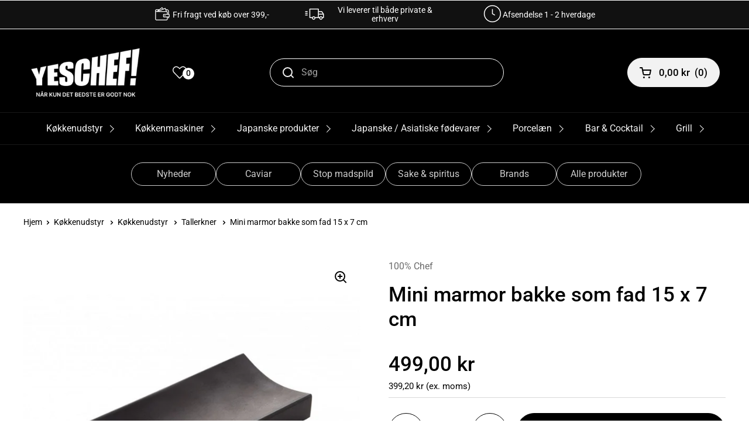

--- FILE ---
content_type: text/css
request_url: https://www.yeschef.dk/cdn/shop/t/11/assets/sa-drawer-component.css?v=128957119491471599851735790396
body_size: 1429
content:
.menu-nav{margin:0 auto;border-bottom:1px solid var(--color-borders-header);border-top:1px solid var(--color-borders-header);background:#000}.sa-top-menu__holder>.sa-menu-hamburger{display:none}img[src="{{ collections["],.hidden{display:none}.menu-holder.active ul.menu-list{padding-bottom:60px;margin-top:0}.menu-holder.active ul.menu-list{margin-top:50px}.menu-holder.active.asPrimary>ul.menu-list{margin-top:0}.notPrimary .menu-holder.active>ul.menu-list{margin-top:0!important}sa-drawer-mobile{display:none}.sa-top-menu>.menu-holder>li>.menu-holder{display:none}.sa-top-menu>.menu-holder>li.menu-item{list-style:none;display:inline-block}.drawer-menu ul.menu-list>li>.menu-holder{position:absolute;top:0;display:flex;flex-direction:column;z-index:2;width:100%;height:100%;visibility:hidden;transform:none;box-shadow:inset -1px 0 #eae8e4;min-height:100vh;padding:10px 3px 20px 10px;opacity:0}.menu-holder.forceActive{opacity:1!important;visibility:visible!important;left:0}.drawer-menu ul.menu-list>li>.menu-holder.active{left:100%;transform:translateZ(0);background:#fff;opacity:1;visibility:visible;border-left:.5px solid rgba(33,33,33,.2);padding-bottom:20px;height:unset}.drawer-menu>.main-menu>.menu-holder>ul>li{width:calc(100% - 40px);margin-left:22px}ul.menu-list li a{transform:translateY(1rem);opacity:0;transition:all .3s .06s cubic-bezier(.39,.575,.565,1)}.main-menu.active>.menu-holder>ul.menu-list>li>a,.menu-holder.active>ul>li>a{opacity:1;transform:translateY(0);border-bottom:1px solid #9999}.sub-main-menu{transition:all .2s linear;transform:translate(125%);position:fixed;left:-10px;top:0;z-index:0;display:flex;flex-direction:column;background:#fff;width:100%}.sa-top-menu>li>.has-children:after{content:"";display:inline-block;height:9px;width:9px;border-width:1px 1px 0 0;border-style:solid;border-color:var(--color-text-header);transform:rotate(44deg);margin-left:9px;position:relative;top:0}.sa-backdrop{background:#212121b3;position:fixed;z-index:6;top:0;left:0;right:0;width:100%;height:100%;display:block!important}.sa-overlay{overflow:hidden}.sub-main-menu.active{transform:translate(0);left:0;z-index:1;background:#fff;height:100%}.sub-main-menu.move{transform:translate(-125%)!important}.sub-main-menu.active.move{z-index:-100!important}.drawer-menu{width:350px;height:100%;background-color:#fff;position:fixed;left:-10px;top:0;z-index:0;display:flex;flex-direction:column;box-shadow:4px 0 20px #0000008a;transition:all .1s linear;transform:translate(-125%);z-index:99999999}.drawer-menu img.menu-image{border-radius:0%;width:45px;max-height:60px;height:45px;vertical-align:middle;margin-right:10px;position:relative;top:0}.drawer-menu span.menu-title{width:100%;font-size:14px;font-weight:500;line-height:18px}.drawer-menu .close-btn{background:0 0;width:47px;height:auto;line-height:47px;position:absolute;right:0;top:5px;font-size:40px;font-family:work sans;font-weight:100;transform:rotate(45deg);text-align:center;-webkit-tap-highlight-color:transparent;cursor:pointer}.drawer-menu .close-btn:before{content:"+"}.main-menu{transition:all .2s linear;transform:translate(-125%);position:fixed;left:-10px;top:0;z-index:0;display:flex;flex-direction:column;background:#fff;width:100%}.main-menu.active{transform:translate(0);left:0;z-index:10}.drawer-menu.active{transform:translate(0)}.drawer-menu ul{list-style:none;padding:0;margin:0;max-height:80vh;overflow-y:scroll}.drawer-menu ul li{padding-left:0}li.has-children>a:after{position:relative;top:0;content:"";display:inline-block;height:9px;width:10px;border-width:1px 1px 0 0;border-style:solid;border-color:#212121;transform:rotate(43deg);margin-right:10px}.drawer-menu-header span{font-size:20px;font-weight:700}.drawer-menu ul li .back-menu{padding-left:35px;padding-bottom:15px;padding-top:18px;display:inline-flex}.drawer-menu .top--Text{margin:0 10px 10px}li.no-handle.top-text{border-bottom:.5px solid rgba(33,33,33,.2)}p.top--text__description{margin:0 0 10px;padding:0;font-weight:300;font-size:14px}a.top--text__button{background:#363535;display:inline-flex!important;width:auto;text-align:center;justify-content:center!important;align-items:center!important;padding:7px 10px!important;color:#fff!important;font-weight:300!important}.back-menu-item{display:inline-flex;flex-direction:row;flex-wrap:nowrap;align-content:center;justify-content:space-between;align-items:center;border-bottom:1px solid #d9d9d9}.drawer-menu ul li{font-size:16px;color:#000;font-weight:700}.drawer-menu ul li .back-menu:before{content:"";display:inline-block;height:9px;width:9px;border-width:1px 1px 0 0;border-style:solid;border-color:#212121;transform:rotate(223deg);margin-right:9px;position:relative;top:0}.drawer-menu ul li a{display:flex;align-items:center;justify-content:space-between;line-height:1;padding:7px 0 7px 10px;min-height:50px;text-decoration:none;font-size:16px;color:#000;font-weight:700}.drawer-menu-header{height:60px;border-bottom:2px solid #000;padding:10px 30px;display:flex;align-items:center;justify-content:space-between;z-index:9999}.drawer-menu button{padding:0;border:0;margin:0;background:none}.sa-top-menu{display:inline-flex;flex-wrap:wrap;list-style:none;padding:0;margin:0}.sa-top-menu li a{display:flex;align-items:center;line-height:16px;padding:1.2rem;text-decoration:none;color:var(--color-text-header)}header-drawer{display:none}.sa-menu-hamburger{width:20px}.menu-holder.active.asPrimary{left:0!important;top:60px!important;padding-bottom:50px!important}.menu-holder.active.asPrimary .menu-holder.active{top:0!important;min-height:calc(100vh + 60px)}.menu-holder.active.asPrimary .menu-holder.active:before{content:"";position:absolute;top:-60px;background:#fff;width:100%;height:100%;left:0;z-index:0}.drawer-menu-header span{cursor:pointer}.drawer-menu.active.notPrimary .drawer-menu-header>span:before{position:relative;top:0;content:"";display:inline-block;height:9px;width:10px;border-width:1px 1px 0 0;border-style:solid;border-color:#212121;transform:rotate(224deg);margin-right:20px}.menu-list{scrollbar-width:thin;scrollbar-color:#c1c1c1 #f9f9f9}ul.menu-list::-webkit-scrollbar{width:10px}ul.menu-list::-webkit-scrollbar-track{background:none}ul.menu-list::-webkit-scrollbar-thumb{background-color:gray;border-radius:50px;border:3px solid #ffffff}.menu-holder.active ul.menu-list{overflow-y:scroll}@media screen and (max-width: 769px){.menu-holder.active ul.menu-list{-webkit-overflow-scrolling:touch}}@media screen and (min-width: 990px){.sa-menu-hamburger{display:none}}@media screen and (max-width: 989px){.sa-menu-hamburger{display:block;width:60px;padding-left:20px;margin-left:-20px}.sa-menu-hamburger svg{width:20px}.sa-top-menu{display:none}sa-drawer-mobile{display:block}}@media screen and (max-width: 980px){.drawer-menu{width:100%;max-width:980px}.drawer-menu-mobile-subMenu.active{position:absolute;top:60px;left:0;background:#fff;width:100%;height:100%;min-height:100vh;color:#000;z-index:999}.drawer-menu-mobile-subMenu li a{opacity:100!important}.drawer-menu ul.menu-list>li>ul.menu-list{left:0;right:0;background-color:#fff;transition:all .3s cubic-bezier(.39,.575,.565,1)}.drawer-menu ul.menu-list>li>ul.menu-list.active{position:fixed;z-index:11;left:0}.drawer-menu ul.menu-list>li>ul.menu-list.setTop{top:6.5rem}}.drawer-menu-mobile{width:100%;height:100%;background-color:#fff;position:fixed;left:-10px;top:0;z-index:0;display:flex;flex-direction:column;box-shadow:4px 0 4px #000;overflow-x:hidden;transition:all .1s linear;transform:translate(-125%);z-index:9999;visibility:hidden}.drawer-menu-mobile .sub-main-menu.active{height:90vh;overflow-y:scroll;overflow-x:hidden}.drawer-menu-mobile img.menu-image{border-radius:50%;width:35px;height:35px;vertical-align:middle;margin-right:10px;position:relative;top:0}.drawer-menu-mobile span.menu-title{width:100%;font-size:14px;font-weight:500;line-height:18px}.drawer-menu-mobile.active{transform:translate(0);visibility:visible}.drawer-menu-mobile .close-btn{background:0 0;width:47px;height:auto;line-height:47px;position:absolute;right:0;top:5px;font-size:40px;font-family:work sans;font-weight:100;transform:rotate(45deg);text-align:center;-webkit-tap-highlight-color:transparent;cursor:pointer}.drawer-menu-mobile .close-btn:before{content:"+"}.drawer-menu-mobile ul{list-style:none;padding:0;margin:0}.drawer-menu-mobile ul li{padding-left:0}.drawer-menu-mobile li.menu-item:after{content:"";border-bottom:.5px solid rgba(33,33,33,.2);height:1px;width:100%;display:block}.drawer-menu-mobile li.has-children a:after{position:relative;top:0;content:"";display:inline-block;height:9px;width:12px;border-width:1px 1px 0 0;border-style:solid;border-color:#212121;transform:rotate(43deg);margin-right:20px}.drawer-menu-mobile ul li .back-menu{padding-left:35px;padding-bottom:15px;padding-top:18px;display:inline-flex}.drawer-menu-mobile .top--Text{margin:0 30px 10px}h5.top--text__title{font-size:16px;margin:10px 0 5px;font-weight:600}.drawer-menu-mobile ul li{font-size:16px;color:#000;font-weight:700}.drawer-menu-mobile ul li .back-menu:before{content:"";display:inline-block;height:9px;width:9px;border-width:1px 1px 0 0;border-style:solid;border-color:#212121;transform:rotate(223deg);margin-right:9px;position:relative;top:0}.drawer-menu-mobile ul li a{display:flex;align-items:center;justify-content:space-between;line-height:1;padding:7px 0 7px 30px;min-height:50px;text-decoration:none;font-size:16px;color:#000;font-weight:700}.drawer-menu-mobile button{padding:0;border:0;margin:0;background:none}li.menu-item.separator--item{height:0}.drawer-menu li.menu-item.separator--item:before{content:"";border-bottom:1px solid rgb(153 153 153);height:1px;width:100%;display:block}li.menu-item.separator--item>span{display:none}@media screen and (min-width: 980px){[data-bigimage=true]{float:left;width:50%}[data-bigimage=false]:before{content:"";display:block;clear:both}[data-bigimage=true] img.menu-image{border-radius:0%;width:100%}[data-bigimage=true]>a{display:flex;align-content:center!important;flex-direction:column;justify-content:center!important;text-align:center;border-bottom:none!important}[data-bigimage=true]>a span.menu-title{text-align:center}}li.menu-item.separator--item{position:relative;clear:both;margin:5px 0}li.menu-item.separator--item:before{content:"";display:block;clear:both}.menu-flex{min-width:250px}.menu-flex{display:flex;flex-direction:row;flex-wrap:nowrap;align-content:center;justify-content:center;align-items:center;width:100%}.menu-flex.menu-item---mobile,.popular--collection{display:none}@media screen and (max-width: 980px){.popular--collection{margin:3rem 25px;display:block}.popular--collection__list--flex{display:flex;justify-content:flex-start}.popular--collection__item__image{width:80px}.popular--collection__item__info__price{font-weight:700}.drawer-menu{left:0!important}.menu-flex.menu-item---desktop{display:none;width:0px;min-width:unset}.menu-flex.menu-item---mobile{display:flex;width:300px}.drawer-menu .menu-holder{overflow-y:scroll;height:80vh}ul.menu-list{overflow-y:unset;-webkit-overflow-scrolling:touch;height:80vh}.drawer-menu ul.menu-list>li>.menu-holder.active{transform:translate(-100%)!important}.flex-scroll{display:flex;padding-bottom:20px;overflow-x:scroll;scrollbar-width:none;-ms-overflow-style:none;flex-wrap:wrap;width:100%;gap:10px}.flex-scroll ::-webkit-scrollbar{width:0}.flex-scroll>a{display:block;flex:48%;width:100%;margin:0!important}}@media only screen and (max-width: 980px){[data-show-mobile=false]{display:none!important}.menu-desktop{display:none}.menu-mobile{display:block}}@media only screen and (min-width: 769px){[data-show-desktop=false]{display:none!important}.menu-desktop{display:block}.menu-mobile{display:none}}
/*# sourceMappingURL=/cdn/shop/t/11/assets/sa-drawer-component.css.map?v=128957119491471599851735790396 */


--- FILE ---
content_type: text/javascript
request_url: https://www.yeschef.dk/cdn/shop/t/11/assets/sa-drawer.js?v=71148173289412984471728009021
body_size: 2310
content:
class SaDrawer extends HTMLElement{constructor(){super(),this.drawer=this.querySelector(".drawer-menu"),this.connectedMenu=document.querySelector(".sa-top-menu");const self=this,maxViewport=1140;document.querySelectorAll('.nav-icon, .nav-icon--top, [data-open-main-menu], [href*="#menu-"], [menu--trigger], [menu-triger]').forEach(function(element){element.addEventListener("click",function(e){e.preventDefault(),document.querySelector(".drawer-menu-header span").innerHTML="Menu";let target=element.getAttribute("data-target");if(!target&&element.getAttribute("href")&&element.getAttribute("href").includes("#menu-")){const href=element.getAttribute("href");href.includes("#menu-")&&(target=href.substring(href.indexOf("#menu-")+6))}target?self.drawer.querySelectorAll("[data-menu]").forEach(item=>{let tt,tt2;try{tt=item.querySelector("a > .menu-flex .menu-title").textContent,tt2=element.textContent}catch{}if(item.getAttribute("data-menu")==target){let Elmtarget=item;item.closest("ul").querySelectorAll(".menu-holder").forEach(item2=>{item2.classList.remove("active")});let currentTitle,firstHref=item.querySelector("a");if(Elmtarget.classList.contains("menu-title")?currentTitle=Elmtarget.textContent:Elmtarget.querySelector(".menu-title")?currentTitle=Elmtarget.querySelector(".menu-title").textContent:currentTitle=Elmtarget.closest("li").querySelector(".menu-title").textContent,firstHref.nextElementSibling)if(firstHref.nextElementSibling.classList.add("active"),window.innerWidth>maxViewport){if(firstHref.nextElementSibling.classList.add("asPrimary"),document.querySelector("#drawer-menu").classList.add("notPrimary"),firstHref.nextElementSibling){for(var parentMenuHolder=firstHref.parentElement,n=0;parentMenuHolder&&!parentMenuHolder.classList.contains("menu-holder");)parentMenuHolder=parentMenuHolder.parentElement,console.log("parentMenuHolder",parentMenuHolder),n++;if(parentMenuHolder)if(parentMenuHolder.classList.add("active"),parentMenuHolder.querySelector(".menu-holder")===null)parentMenuHolder.classList.remove("asPrimary");else{parentMenuHolder.classList.add("asPrimary");var prevSibling=parentMenuHolder.previousElementSibling;if(prevSibling&&prevSibling.classList.contains("drawer-menu-header"))parentMenuHolder.classList.remove("asPrimary");else{parentMenuHolder.classList.add("asPrimary");const holders=self.listMenuHolders(firstHref,["asPrimary","active"]);console.log("holders",holders)}}}}else{console.log("no target",target),document.querySelector("#drawer-menu").classList.remove("notPrimary");for(var parentMenuHolder=firstHref.parentElement;parentMenuHolder&&!parentMenuHolder.classList.contains("menu-holder");)parentMenuHolder=parentMenuHolder.parentElement;if(parentMenuHolder){var prevSibling=parentMenuHolder.previousElementSibling;if(prevSibling&&prevSibling.classList.contains("drawer-menu-header"))parentMenuHolder.classList.remove("active");else{parentMenuHolder.classList.add("active");const holders=self.listMenuHolders(firstHref,["active"]);console.log("holders",holders)}}}let offWidth=0;if(document.querySelectorAll(".menu-holder.active").forEach(t=>{t.style.transform="",window.innerWidth<maxViewport?offWidth+=window.innerWidth:offWidth+=t.offsetWidth,console.log("elem",t)}),document.querySelectorAll(".menu-holder.forceActive").forEach(t=>{window.innerWidth<maxViewport?offWidth+=window.innerWidth:offWidth+=t.offsetWidth}),window.innerWidth<maxViewport&&(offWidth=window.innerWidth),document.querySelector(".drawer-menu-header span").innerHTML="",document.querySelector(".drawer-menu-header").classList.remove("over"),offWidth>window.innerWidth||window.innerWidth<maxViewport){document.querySelector(".drawer-menu-header").classList.add("over");const elements2=document.querySelectorAll(".menu-holder.active:not(.asPrimary)"),lastElement=elements2[elements2.length-1];let columnWidth=350;window.innerWidth<maxViewport&&(columnWidth=window.innerWidth);let dimention=offWidth-window.innerWidth;if(window.innerWidth<maxViewport){document.querySelector(".drawer-menu-header span").innerHTML=currentTitle;const devided=Math.ceil(offWidth/window.innerWidth);elements2.forEach((t,index)=>{if(index==0){const leftPercentage=-devided*100;t.style.transform=`translateX(${leftPercentage}%)`,t.style.height="auto",t.style.top="0",t.style.overflow="visible",t.setAttribute("data-left",leftPercentage),t.classList.add("pushLeft")}})}else{document.querySelector(".drawer-menu-header span").innerHTML="Back";const columnHidden=Math.ceil(dimention/columnWidth);elements2.forEach((t,index)=>{index==0&&(t.style.transform=`translateX(-${columnHidden*t.offsetWidth}px)`,t.setAttribute("data-left",columnHidden*t.offsetWidth),t.classList.add("pushLeft"))})}}if(self.drawer.querySelector(".main-menu").classList.add("active"),self.drawer.classList.add("active"),!document.querySelector(".sa-backdrop")){const backdrop=document.createElement("div");backdrop.className="sa-backdrop",backdrop.onclick=function(e2){self.close()},document.querySelector("body").append(backdrop)}document.querySelector("body").classList.add("sa-overlay"),setTimeout(()=>{self.lazyloadImage(),document.querySelectorAll("asPrimary").forEach(elm=>console.log(elm))},500)}}):(self.open(),setTimeout(()=>{self.lazyloadImage()},500))})}),document.addEventListener("click",e=>{if(e.target.closest(".sticky-header")){const menuId=e.target.getAttribute("data-id");menuId&&e.target.classList.contains("has-children")&&(e.preventDefault(),self.open(menuId))}if(e.target.closest(".menu-mini-items2")){let menuId=e.target.getAttribute("data-side");menuId||(menuId=e.target.closest(".menu-mini-item").getAttribute("data-side")),console.log(menuId),menuId&&(e.preventDefault(),self.open(menuId))}if(e.target.closest(".breadcumbs---wrapper2")){let menuId=e.target.getAttribute("data-side");menuId||(menuId=e.target.closest("a").getAttribute("data-side")),console.log(menuId),menuId&&(e.preventDefault(),self.open(menuId))}}),this.drawer.querySelectorAll(".drawer-menu-header span").forEach(btn=>{btn.addEventListener("click",function(event){event.preventDefault(),event.target.closest(".notPrimary")&&(document.querySelectorAll(".notPrimary").forEach(n=>n.classList.remove("notPrimary")),self.drawer.querySelectorAll(".asPrimary").forEach(n=>{n.classList.remove("asPrimary"),n.querySelectorAll(".active").forEach(t=>t.classList.remove("active")),n.classList.remove("active")}))})}),this.drawer.querySelectorAll(".close-btn").forEach(btn=>{btn.addEventListener("click",function(event){event.preventDefault(),self.close()})}),this.connectedMenu.querySelectorAll("li > a").forEach(btn=>{btn.addEventListener("click",function(event){const menuId=btn.getAttribute("data-id");menuId&&btn.classList.contains("has-children")&&(event.preventDefault(),self.open(menuId))})}),this.drawer.querySelectorAll("[data-menu]").forEach(item=>{item.addEventListener("click",function(e){const target=e.target.closest("li").getAttribute("data-menu");self.drawer.querySelectorAll(`#subMenu-${target}`).length>0&&(e.preventDefault(),item.closest("ul").classList.add("move"),setTimeout(function(){item.closest("ul").classList.remove("active")},100),item.closest(".main-menu")&&item.closest(".main-menu").classList.remove("active"),self.drawer.querySelectorAll(`#subMenu-${target}`).forEach(child=>{child.classList.add("active"),self.drawer.querySelectorAll(`.toptext-${target}`).forEach(toptext=>{toptext.classList.add("active")})})),e.target.closest("ul").querySelectorAll(".menu-holder").forEach(item2=>{item2.classList.remove("active")});try{var targetClasses=["menu-title","menu-image"];targetClasses.some(className=>e.target.classList.contains(className))||e.target.tagName.toLowerCase()!=="a"?e.target.closest("a").nextElementSibling.classList.add("active"):e.target.nextElementSibling.classList.add("active"),item.classList.contains("has-children")&&e.preventDefault()}catch(err){console.warn(err)}})}),this.drawer.querySelectorAll(".back-menu").forEach(item=>{item.addEventListener("click",function(e){const target=e.target.closest("li").getAttribute("data-parent");self.drawer.querySelectorAll(`.toptext-${target}`).forEach(toptext=>{toptext.classList.remove("active")}),target&&self.drawer.querySelectorAll(`#subMenu-${target}`).length>0?(self.drawer.querySelector(`#subMenu-${target}`).classList.add("active"),self.drawer.querySelector(`#subMenu-${target}`).classList.remove("move"),item.closest("ul").classList.remove("active")):target&&self.drawer.querySelectorAll(`[data-menu="${target}"]`).length>0?self.drawer.querySelectorAll(`[data-menu="${target}"]`).forEach(child=>{child.classList.add("active"),child.classList.remove("move"),item.closest("ul").classList.remove("active")}):(self.drawer.querySelector(".main-menu").classList.add("active"),item.closest("ul").classList.remove("active"),self.drawer.querySelectorAll(".toptext").forEach(toptext=>{toptext.classList.remove("active")}))})})}isDrawerMenuHeader(element){return element&&element.classList.contains("drawer-menu-header")}addClassesToMenuHoldersParentOfElement(element,classesToAdd){for(var parentMenuHolder=element.closest(".menu-holder");parentMenuHolder;){for(var previousSibling=parentMenuHolder.previousElementSibling,foundHeader=!1;previousSibling;){if(previousSibling.classList.contains("drawer-menu-header")){foundHeader=!0;break}previousSibling=previousSibling.previousElementSibling}if(console.log(foundHeader),foundHeader)for(var i=0;i<classesToAdd.length;i++)parentMenuHolder.classList.add(classesToAdd[i]);else break;parentMenuHolder=parentMenuHolder.closest(".menu-holder")}}listMenuHolders(childElement,classesToAdd){const menuHolders=[];let currentElement=childElement.parentElement;for(;currentElement;){if(currentElement.classList.contains("menu-holder")&&!this.isDrawerMenuHeader(currentElement.previousElementSibling)){menuHolders.push(currentElement);for(var i=0;i<classesToAdd.length;i++)currentElement.classList.add(classesToAdd[i])}currentElement=currentElement.parentElement}return menuHolders}addClassToMenuHoldersAboveElement(element,classesToAdd){for(var parentMenuHolder=element.closest(".menu-holder"),limit=10;parentMenuHolder&&limit>0;){for(var i=0;i<classesToAdd.length;i++)parentMenuHolder.classList.add(classesToAdd[i]);parentMenuHolder=parentMenuHolder.closest(".menu-holder"),limit--,console.log("parentMenuHolder",parentMenuHolder)}}addClassesToMenuHolders(element,classesToAdd){for(var parentMenuHolder=element,i=0;i<classesToAdd.length;i++)if(parentMenuHolder)if(parentMenuHolder=parentMenuHolder.closest(".menu-holder"),parentMenuHolder)parentMenuHolder.classList.add(classesToAdd[i]);else break}getNextSibling(elem,selector){var sibling=elem.nextElementSibling;if(!selector)return sibling;for(;sibling;){if(sibling.matches(selector))return sibling;sibling=sibling.nextElementSibling}return sibling}async loadImages(){await this.lazyload()}async imageUrlToBase64(url){return await(await fetch(url)).blob()}async lazyload(){}open(menuId=!1){const drawer=this;new Promise((resolve,reject)=>{document.querySelectorAll(".forceActive").forEach(tt=>tt.classList.remove("forceActive")),this.drawer.querySelectorAll(`[data-menu="${menuId}"]`).forEach(t=>{t.querySelector(".menu-holder")&&t.querySelector(".menu-holder").classList.add("active"),t.querySelector(".menu-list")&&t.querySelector(".menu-list").classList.add("active"),t.querySelector(".menu-holder")&&t.querySelector(".menu-holder").classList.add("asPrimary"),document.querySelector(".drawer-menu").classList.add("notPrimary"),t.closest(".menu-holder").closest(".menu-holder").classList.add("forceActive")}),menuId&&this.drawer.querySelectorAll(`#subMenu-${menuId}`).length>0?(this.drawer.querySelectorAll(".sub-main-menu").forEach(menu=>{menu.classList.remove("active"),menu.classList.remove("move")}),this.drawer.querySelectorAll(`#subMenu-${menuId}`).forEach(child=>{if(child.classList.add("active"),this.drawer.querySelectorAll(`.toptext-${menuId}`).length){let ii=0;this.drawer.querySelectorAll(`.toptext-${menuId}`).forEach(toptext=>{toptext.classList.add("active"),ii++,ii>=this.drawer.querySelectorAll(`.toptext-${menuId}`).length&&resolve(menuId)})}else resolve(menuId)})):resolve(!1)}).then(res=>{res||(this.drawer.querySelectorAll(".sub-main-menu").forEach(menu=>{menu.classList.remove("active"),menu.classList.remove("move")}),this.drawer.querySelector(".main-menu").classList.add("active"))}).then(()=>{if(this.drawer.classList.add("active"),!document.querySelector(".sa-backdrop")){const backdrop=document.createElement("div");backdrop.className="sa-backdrop",backdrop.onclick=function(e){console.log("click drop"),drawer.close()},document.querySelector("body").append(backdrop)}document.querySelector("body").classList.add("sa-overlay")}).then(()=>{drawer.lazyloadImage()})}close(){this.drawer.classList.remove("active"),this.drawer.classList.remove("notPrimary"),this.drawer.querySelector(".main-menu").classList.remove("active"),this.drawer.querySelectorAll(".menu-list").forEach(m=>m.classList.remove("active")),this.drawer.querySelectorAll(".menu-holder").forEach(m=>m.classList.remove("active")),document.querySelector(".sa-backdrop")&&document.querySelector(".sa-backdrop").remove(),document.querySelector("body").classList.remove("sa-overlay")}lazyloadImage(){const self=this;var lazyloadImages=document.querySelectorAll("img.lazyloaded");lazyloadImages.forEach(function(img){let src="",hide=!1;img&&img.dataset&&images_menus[img.dataset.imageId]&&(img.dataset.src&&img.dataset.src.includes("http")?src=img.dataset.src:images_menus[img.dataset.imageId].includes("no-image")?hide=!0:src=images_menus[img.dataset.imageId]),!src&&img&&img.dataset&&(src=img.dataset.src),src&&image_dimension&&(src=self.addParameterToURL(src,"height",image_dimension)),img.classList.remove("lazy"),img.classList.remove("lazyloaded"),img.removeAttribute("data-src"),img.src=src,img.style.width="45px",img.style.height="auto",img.style.opacity=1})}addParameterToURL(url,parameterName,parameterValue){var newParameter=parameterName+"="+encodeURIComponent(parameterValue),regex=new RegExp("([?&])"+parameterName+"[^&]*");if(url.match(regex))return url.replace(regex,"$1"+newParameter);var separator=url.indexOf("?")!==-1?"&":"?";return url+separator+newParameter}handleResolutionChange(){this.close()}connectedCallback(){const self=this;document.addEventListener("DOMContentLoaded",function(){var lazyloadImages=document.querySelectorAll("img.lazyloaded"),lazyloadThrottleTimeout;function lazyload(){lazyloadThrottleTimeout&&clearTimeout(lazyloadThrottleTimeout),lazyloadThrottleTimeout=setTimeout(function(){lazyloadImages.forEach(function(img){let src=null,hide=!1;if(img&&img.dataset&&img.dataset.imageId){const imageId=img.dataset.imageId;images_menus[imageId]?src=img.dataset.src&&img.dataset.src.includes("http")?img.dataset.src:images_menus[imageId].includes("no-image")?null:images_menus[imageId]:hide=!0}src&&image_dimension&&(src=self.addParameterToURL(src,"height",image_dimension));var newImg=document.createElement("img");newImg.className="menu-image lazyloaded",newImg.dataset.src=src,newImg.setAttribute("width","45px"),newImg.setAttribute("height","auto"),newImg.style.opacity="0.5",hide&&(newImg.style.display="none"),img.parentNode.replaceChild(newImg,img)})},20)}lazyload()}),document.addEventListener("MenuReady",function(event){event&&event.detail&&event.detail.myData&&document.querySelectorAll(".nav-icon").forEach(function(element){element.addEventListener("click",function(e){e.preventDefault(),self.open()})})})}}customElements.define("sa-drawer",SaDrawer);
//# sourceMappingURL=/cdn/shop/t/11/assets/sa-drawer.js.map?v=71148173289412984471728009021


--- FILE ---
content_type: text/javascript; charset=utf-8
request_url: https://www.yeschef.dk/products/mini-marmor-bakke-som-fad-15-x-7-cm.js
body_size: 339
content:
{"id":9502447436,"title":"Mini marmor bakke som fad 15 x 7 cm","handle":"mini-marmor-bakke-som-fad-15-x-7-cm","description":"\u003ch2\u003eMarmor bakke som mini tallerken\u003c\/h2\u003e\n\u003cp\u003eMørkegrå marmor bakker, som kan bruges på begge sider, som resulterer i en flad og rund bakke, alt efterhvad man skal b ruge dem til.\u003c\/p\u003e\n\u003cp\u003eTallerken og holder er  af sten, udskåret i eksklusiv Macael marmor. Alle stykker er unikke og forskellige, udskårne og polerede for at give vores kunder en unik oplevelse.\u003c\/p\u003e\n\u003cp\u003e\u003cstrong\u003eBEMÆRK:\u003c\/strong\u003e Disse sten har en variabel størrelse svingende mellem 10-15% af de nedenfor nævnte mål - da der netop som beskrevet er tale om unikke og individuelle stykker marmor.\u003c\/p\u003e\n\u003ch3\u003e\u003c\/h3\u003e\n\u003ch3\u003eRef. 190\/0006\u003c\/h3\u003e\n\u003ch4 class=\"wrapperDimensionesProdDetails\"\u003eMål: 15 x 7 x 2 cm - 1 stk.\u003c\/h4\u003e","published_at":"2017-01-25T12:36:00+01:00","created_at":"2017-01-25T12:38:13+01:00","vendor":"100% Chef","type":"Mini marmor fad","tags":["Archaeology","Tallerkner"],"price":49900,"price_min":49900,"price_max":49900,"available":true,"price_varies":false,"compare_at_price":null,"compare_at_price_min":0,"compare_at_price_max":0,"compare_at_price_varies":false,"variants":[{"id":33125137932,"title":"Default Title","option1":"Default Title","option2":null,"option3":null,"sku":"190\/0006","requires_shipping":true,"taxable":true,"featured_image":null,"available":true,"name":"Mini marmor bakke som fad 15 x 7 cm","public_title":null,"options":["Default Title"],"price":49900,"weight":3000,"compare_at_price":null,"inventory_management":null,"barcode":"8436021900067","requires_selling_plan":false,"selling_plan_allocations":[]}],"images":["\/\/cdn.shopify.com\/s\/files\/1\/1706\/1115\/products\/Marmor_bakke_som_fad_6b010869-53d5-4b83-8d95-6571db4201fb.jpg?v=1538047807","\/\/cdn.shopify.com\/s\/files\/1\/1706\/1115\/products\/Marmor_bakke_som_fad.jpg?v=1538047807"],"featured_image":"\/\/cdn.shopify.com\/s\/files\/1\/1706\/1115\/products\/Marmor_bakke_som_fad_6b010869-53d5-4b83-8d95-6571db4201fb.jpg?v=1538047807","options":[{"name":"Title","position":1,"values":["Default Title"]}],"url":"\/products\/mini-marmor-bakke-som-fad-15-x-7-cm","media":[{"alt":"Marmor bakke som fad","id":158768234605,"position":1,"preview_image":{"aspect_ratio":1.0,"height":1024,"width":1024,"src":"https:\/\/cdn.shopify.com\/s\/files\/1\/1706\/1115\/products\/Marmor_bakke_som_fad_6b010869-53d5-4b83-8d95-6571db4201fb.jpg?v=1538047807"},"aspect_ratio":1.0,"height":1024,"media_type":"image","src":"https:\/\/cdn.shopify.com\/s\/files\/1\/1706\/1115\/products\/Marmor_bakke_som_fad_6b010869-53d5-4b83-8d95-6571db4201fb.jpg?v=1538047807","width":1024},{"alt":"Marmor bakke som fad","id":158768267373,"position":2,"preview_image":{"aspect_ratio":1.0,"height":1024,"width":1024,"src":"https:\/\/cdn.shopify.com\/s\/files\/1\/1706\/1115\/products\/Marmor_bakke_som_fad.jpg?v=1538047807"},"aspect_ratio":1.0,"height":1024,"media_type":"image","src":"https:\/\/cdn.shopify.com\/s\/files\/1\/1706\/1115\/products\/Marmor_bakke_som_fad.jpg?v=1538047807","width":1024}],"requires_selling_plan":false,"selling_plan_groups":[]}